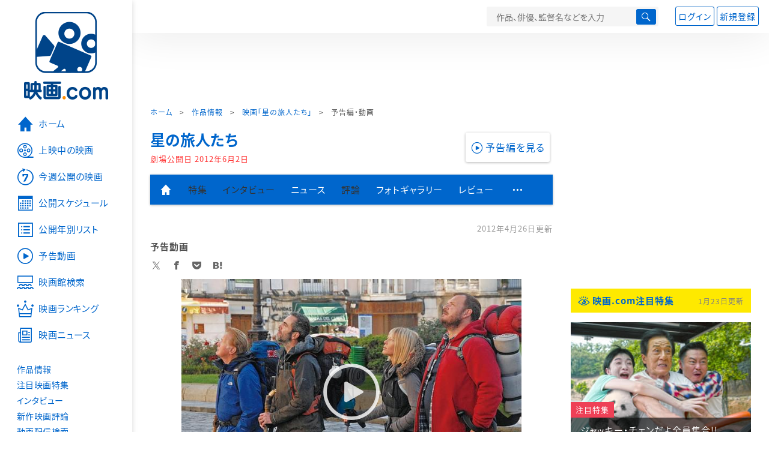

--- FILE ---
content_type: text/html; charset=utf-8
request_url: https://www.google.com/recaptcha/api2/aframe
body_size: 257
content:
<!DOCTYPE HTML><html><head><meta http-equiv="content-type" content="text/html; charset=UTF-8"></head><body><script nonce="t8QZLN1oTTK3SQTseqGbqg">/** Anti-fraud and anti-abuse applications only. See google.com/recaptcha */ try{var clients={'sodar':'https://pagead2.googlesyndication.com/pagead/sodar?'};window.addEventListener("message",function(a){try{if(a.source===window.parent){var b=JSON.parse(a.data);var c=clients[b['id']];if(c){var d=document.createElement('img');d.src=c+b['params']+'&rc='+(localStorage.getItem("rc::a")?sessionStorage.getItem("rc::b"):"");window.document.body.appendChild(d);sessionStorage.setItem("rc::e",parseInt(sessionStorage.getItem("rc::e")||0)+1);localStorage.setItem("rc::h",'1769533856632');}}}catch(b){}});window.parent.postMessage("_grecaptcha_ready", "*");}catch(b){}</script></body></html>

--- FILE ---
content_type: text/javascript; charset=UTF-8
request_url: https://yads.yjtag.yahoo.co.jp/tag?s=58476_279869&fr_id=yads_7118049-0&p_elem=yads_listing&u=https%3A%2F%2Feiga.com%2Fmovie%2F57831%2Fvideo%2F&pv_ts=1769533851675&cu=https%3A%2F%2Feiga.com%2Fmovie%2F57831%2Fvideo%2F&suid=0fe7eb25-b7eb-453a-bc1d-31a1101848fa
body_size: 284
content:
yadsDispatchDeliverProduct({"dsCode":"58476_279869","patternCode":"58476_279869-309372","outputType":"js_responsive","targetID":"yads_listing","requestID":"1caa2113a19b1d78d61e5c31d3cf71f4","products":[{"adprodsetCode":"58476_279869-309372-337472","adprodType":3,"adURL":"https://yads.yjtag.yahoo.co.jp/yda?adprodset=58476_279869-309372-337472&cb=1769533853470&cu=https%3A%2F%2Feiga.com%2Fmovie%2F57831%2Fvideo%2F&p_elem=yads_listing&pv_id=1caa2113a19b1d78d61e5c31d3cf71f4&suid=0fe7eb25-b7eb-453a-bc1d-31a1101848fa&u=https%3A%2F%2Feiga.com%2Fmovie%2F57831%2Fvideo%2F"}]});